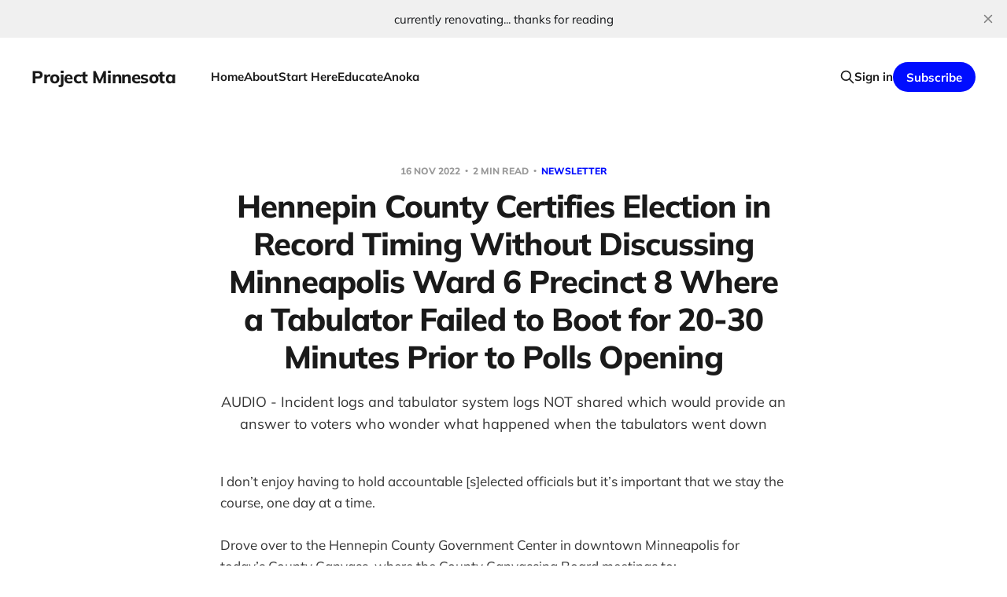

--- FILE ---
content_type: text/html; charset=utf-8
request_url: https://www.projectminnesota.com/hennepin-county-certifies-election/
body_size: 5750
content:
<!DOCTYPE html>
<html lang="en">

<head>
    <meta charset="utf-8">
    <meta name="viewport" content="width=device-width, initial-scale=1">
    <title>Hennepin County Certifies Election in Record Timing Without Discussing Minneapolis Ward 6 Precinct 8 Where a Tabulator Failed to Boot for 20-30 Minutes Prior to Polls Opening</title>
    <link rel="stylesheet" href="https://www.projectminnesota.com/assets/built/screen.css?v=dedd06157f">

    <meta name="description" content="AUDIO - Incident logs and tabulator system logs NOT shared which would provide an answer to voters who wonder what happened when the tabulators went down">
    <link rel="canonical" href="https://www.projectminnesota.com/hennepin-county-certifies-election/">
    <meta name="referrer" content="no-referrer-when-downgrade">
    
    <meta property="og:site_name" content="Project Minnesota">
    <meta property="og:type" content="article">
    <meta property="og:title" content="Hennepin County Certifies Election in Record Timing Without Discussing Minneapolis Ward 6 Precinct 8 Where a Tabulator Failed to Boot for 20-30 Minutes Prior to Polls Opening">
    <meta property="og:description" content="AUDIO - Incident logs and tabulator system logs NOT shared which would provide an answer to voters who wonder what happened when the tabulators went down">
    <meta property="og:url" content="https://www.projectminnesota.com/hennepin-county-certifies-election/">
    <meta property="og:image" content="https://www.projectminnesota.com/content/images/2024/01/MN_hand_count_study_july_13_2023_cover-1.png">
    <meta property="article:published_time" content="2022-11-16T21:17:01.000Z">
    <meta property="article:modified_time" content="2022-11-16T21:17:01.000Z">
    <meta property="article:tag" content="Newsletter">
    
    <meta property="article:publisher" content="https://www.facebook.com/ghost">
    <meta name="twitter:card" content="summary_large_image">
    <meta name="twitter:title" content="Hennepin County Certifies Election in Record Timing Without Discussing Minneapolis Ward 6 Precinct 8 Where a Tabulator Failed to Boot for 20-30 Minutes Prior to Polls Opening">
    <meta name="twitter:description" content="AUDIO - Incident logs and tabulator system logs NOT shared which would provide an answer to voters who wonder what happened when the tabulators went down">
    <meta name="twitter:url" content="https://www.projectminnesota.com/hennepin-county-certifies-election/">
    <meta name="twitter:image" content="https://www.projectminnesota.com/content/images/2024/01/MN_hand_count_study_july_13_2023_cover-1.png">
    <meta name="twitter:label1" content="Written by">
    <meta name="twitter:data1" content="Erik van Mechelen">
    <meta name="twitter:label2" content="Filed under">
    <meta name="twitter:data2" content="Newsletter">
    <meta name="twitter:site" content="@ghost">
    <meta property="og:image:width" content="812">
    <meta property="og:image:height" content="492">
    
    <script type="application/ld+json">
{
    "@context": "https://schema.org",
    "@type": "Article",
    "publisher": {
        "@type": "Organization",
        "name": "Project Minnesota",
        "url": "https://www.projectminnesota.com/",
        "logo": {
            "@type": "ImageObject",
            "url": "https://www.projectminnesota.com/favicon.ico",
            "width": 48,
            "height": 48
        }
    },
    "author": {
        "@type": "Person",
        "name": "Erik van Mechelen",
        "image": {
            "@type": "ImageObject",
            "url": "https://www.projectminnesota.com/content/images/2023/01/mn-moment-of-truth.png",
            "width": 874,
            "height": 796
        },
        "url": "https://www.projectminnesota.com/author/erik/",
        "sameAs": []
    },
    "headline": "Hennepin County Certifies Election in Record Timing Without Discussing Minneapolis Ward 6 Precinct 8 Where a Tabulator Failed to Boot for 20-30 Minutes Prior to Polls Opening",
    "url": "https://www.projectminnesota.com/hennepin-county-certifies-election/",
    "datePublished": "2022-11-16T21:17:01.000Z",
    "dateModified": "2022-11-16T21:17:01.000Z",
    "keywords": "Newsletter",
    "description": "AUDIO - Incident logs and tabulator system logs NOT shared which would provide an answer to voters who wonder what happened when the tabulators went down",
    "mainEntityOfPage": "https://www.projectminnesota.com/hennepin-county-certifies-election/"
}
    </script>

    <meta name="generator" content="Ghost 6.16">
    <link rel="alternate" type="application/rss+xml" title="Project Minnesota" href="https://www.projectminnesota.com/rss/">
    <script defer src="https://cdn.jsdelivr.net/ghost/portal@~2.58/umd/portal.min.js" data-i18n="true" data-ghost="https://www.projectminnesota.com/" data-key="acd5b7300da341268d4af99b6b" data-api="https://project-minnesota.ghost.io/ghost/api/content/" data-locale="en" crossorigin="anonymous"></script><style id="gh-members-styles">.gh-post-upgrade-cta-content,
.gh-post-upgrade-cta {
    display: flex;
    flex-direction: column;
    align-items: center;
    font-family: -apple-system, BlinkMacSystemFont, 'Segoe UI', Roboto, Oxygen, Ubuntu, Cantarell, 'Open Sans', 'Helvetica Neue', sans-serif;
    text-align: center;
    width: 100%;
    color: #ffffff;
    font-size: 16px;
}

.gh-post-upgrade-cta-content {
    border-radius: 8px;
    padding: 40px 4vw;
}

.gh-post-upgrade-cta h2 {
    color: #ffffff;
    font-size: 28px;
    letter-spacing: -0.2px;
    margin: 0;
    padding: 0;
}

.gh-post-upgrade-cta p {
    margin: 20px 0 0;
    padding: 0;
}

.gh-post-upgrade-cta small {
    font-size: 16px;
    letter-spacing: -0.2px;
}

.gh-post-upgrade-cta a {
    color: #ffffff;
    cursor: pointer;
    font-weight: 500;
    box-shadow: none;
    text-decoration: underline;
}

.gh-post-upgrade-cta a:hover {
    color: #ffffff;
    opacity: 0.8;
    box-shadow: none;
    text-decoration: underline;
}

.gh-post-upgrade-cta a.gh-btn {
    display: block;
    background: #ffffff;
    text-decoration: none;
    margin: 28px 0 0;
    padding: 8px 18px;
    border-radius: 4px;
    font-size: 16px;
    font-weight: 600;
}

.gh-post-upgrade-cta a.gh-btn:hover {
    opacity: 0.92;
}</style><script async src="https://js.stripe.com/v3/"></script>
    <script defer src="https://cdn.jsdelivr.net/ghost/sodo-search@~1.8/umd/sodo-search.min.js" data-key="acd5b7300da341268d4af99b6b" data-styles="https://cdn.jsdelivr.net/ghost/sodo-search@~1.8/umd/main.css" data-sodo-search="https://project-minnesota.ghost.io/" data-locale="en" crossorigin="anonymous"></script>
    <script defer src="https://cdn.jsdelivr.net/ghost/announcement-bar@~1.1/umd/announcement-bar.min.js" data-announcement-bar="https://www.projectminnesota.com/" data-api-url="https://www.projectminnesota.com/members/api/announcement/" crossorigin="anonymous"></script>
    <link href="https://www.projectminnesota.com/webmentions/receive/" rel="webmention">
    <script defer src="/public/cards.min.js?v=dedd06157f"></script>
    <link rel="stylesheet" type="text/css" href="/public/cards.min.css?v=dedd06157f">
    <script defer src="/public/comment-counts.min.js?v=dedd06157f" data-ghost-comments-counts-api="https://www.projectminnesota.com/members/api/comments/counts/"></script><style>:root {--ghost-accent-color: #000dff;}</style>
</head>

<body class='post-template tag-newsletter-65b98d0adaf65a001b4400c6 tag-hash-migrated-1706659078621 tag-hash-import-2024-01-30-23-58 is-head-left-logo'>
<div class="site">

    <header id="gh-head" class="gh-head gh-outer">
        <div class="gh-head-inner gh-inner">
            <div class="gh-head-brand">
                <div class="gh-head-brand-wrapper">
                    <a class="gh-head-logo" href="https://www.projectminnesota.com">
                            Project Minnesota
                    </a>
                </div>
                <button class="gh-search gh-icon-btn" aria-label="Search this site" data-ghost-search><svg xmlns="http://www.w3.org/2000/svg" fill="none" viewBox="0 0 24 24" stroke="currentColor" stroke-width="2" width="20" height="20"><path stroke-linecap="round" stroke-linejoin="round" d="M21 21l-6-6m2-5a7 7 0 11-14 0 7 7 0 0114 0z"></path></svg></button>
                <button class="gh-burger" aria-label="Toggle menu"></button>
            </div>

            <nav class="gh-head-menu">
                <ul class="nav">
    <li class="nav-home"><a href="https://www.projectminnesota.com/">Home</a></li>
    <li class="nav-about"><a href="https://www.projectminnesota.com/about/">About</a></li>
    <li class="nav-start-here"><a href="https://www.projectminnesota.com/start-here/">Start Here</a></li>
    <li class="nav-educate"><a href="https://www.projectminnesota.com/support/">Educate</a></li>
    <li class="nav-anoka"><a href="https://www.projectminnesota.com/anok/">Anoka</a></li>
</ul>

            </nav>

            <div class="gh-head-actions">
                    <button class="gh-search gh-icon-btn" aria-label="Search this site" data-ghost-search><svg xmlns="http://www.w3.org/2000/svg" fill="none" viewBox="0 0 24 24" stroke="currentColor" stroke-width="2" width="20" height="20"><path stroke-linecap="round" stroke-linejoin="round" d="M21 21l-6-6m2-5a7 7 0 11-14 0 7 7 0 0114 0z"></path></svg></button>
                    <div class="gh-head-members">
                                <a class="gh-head-link" href="#/portal/signin" data-portal="signin">Sign in</a>
                                <a class="gh-head-btn gh-btn gh-primary-btn" href="#/portal/signup" data-portal="signup">Subscribe</a>
                    </div>
            </div>
        </div>
    </header>


    <div class="site-content">
        
<main class="site-main">

        <article class="single post tag-newsletter-65b98d0adaf65a001b4400c6 tag-hash-migrated-1706659078621 tag-hash-import-2024-01-30-23-58 no-image">

        <header class="single-header gh-canvas">
            <div class="single-meta">
                <span class="single-meta-item single-meta-date">
                    <time datetime="2022-11-16">
                        16 Nov 2022
                    </time>
                </span>
                    <span class="single-meta-item single-meta-length">
                        2 min read
                    </span>
                    <span class="single-meta-item single-meta-tag">
                        <a class="post-tag post-tag-newsletter-65b98d0adaf65a001b4400c6" href="/tag/newsletter-65b98d0adaf65a001b4400c6/">
                            Newsletter
                        </a>
                    </span>
            </div>

            <h1 class="single-title">Hennepin County Certifies Election in Record Timing Without Discussing Minneapolis Ward 6 Precinct 8 Where a Tabulator Failed to Boot for 20-30 Minutes Prior to Polls Opening</h1>

                <div class="single-excerpt">
                    AUDIO - Incident logs and tabulator system logs NOT shared which would provide an answer to voters who wonder what happened when the tabulators went down
                </div>

        </header>

    <div class="single-content gh-content gh-canvas">
        <p>I don’t enjoy having to hold accountable [s]elected officials but it’s important that we stay the course, one day at a time.</p><p>Drove over to the Hennepin County Government Center in downtown Minneapolis for today’s County Canvass, where the County Canvassing Board meetings to:</p><ul><li><a href="https://www.youtube.com/watch?v=mGSMN80mX38">take an oath</a> (video) to perform their duties</li><li>certify (or withhold certification of) the county’s election</li><li>determine the precincts which will undergo <a href="https://www.revisor.mn.gov/statutes/cite/206.89">postelection reviews</a>, yet another part of the process used to gaslight the public</li></ul><p>The certification took about five minutes from the opening of the meeting, possibly a record.</p><p>After the meeting, caught up with a few of the participants (audio below):</p><p>Notice the misdirections attempted in the following conversations and how to parry them.</p><p>At 6:55 in the below audio, an admission that “we don’t trust the machines to count accurately” followed by a caveat that they are tested before the election and therefore we trust them.</p><p>But what about the tabulator in Ward 6 Precinct 8 where a tabulator failed to boot up 20-30 minutes prior to opening the polls?</p><p>It’s a simple question without an official answer.</p><p>Is it fair that the county canvassing board wasn’t presented with this information before certifying the election? (Or were they and it was ignored?)</p><p>Either way, a major gap in the process that is easily exploited. One of hundreds.</p><figure class="kg-card kg-gallery-card kg-width-wide kg-card-hascaption"><div class="kg-gallery-container"><div class="kg-gallery-row"><div class="kg-gallery-image"><img src="https://bucketeer-e05bbc84-baa3-437e-9518-adb32be77984.s3.amazonaws.com/public/images/7d26fc31-a8da-4b72-b454-72b62716488f_4000x3000.jpeg" width="4000" height="3000" loading="lazy" alt></div><div class="kg-gallery-image"><img src="https://bucketeer-e05bbc84-baa3-437e-9518-adb32be77984.s3.amazonaws.com/public/images/242f65cf-6e5c-4bbb-85c5-37f8f9ff6060_4000x3000.jpeg" width="4000" height="3000" loading="lazy" alt></div><div class="kg-gallery-image"><img src="https://bucketeer-e05bbc84-baa3-437e-9518-adb32be77984.s3.amazonaws.com/public/images/5286062c-b259-4c3a-b4af-412cab1d6c59_4000x3000.jpeg" width="4000" height="3000" loading="lazy" alt></div></div><div class="kg-gallery-row"><div class="kg-gallery-image"><img src="https://bucketeer-e05bbc84-baa3-437e-9518-adb32be77984.s3.amazonaws.com/public/images/0e332232-4681-4b22-8098-0d3d22e25a93_4000x3000.jpeg" width="4000" height="3000" loading="lazy" alt></div><div class="kg-gallery-image"><img src="https://bucketeer-e05bbc84-baa3-437e-9518-adb32be77984.s3.amazonaws.com/public/images/d5c58f18-ff09-4420-bba7-a345d486bac0_4000x3000.jpeg" width="4000" height="3000" loading="lazy" alt></div><div class="kg-gallery-image"><img src="https://bucketeer-e05bbc84-baa3-437e-9518-adb32be77984.s3.amazonaws.com/public/images/66855322-39ac-45cc-b0e1-5ebeeb75d993_4000x3000.jpeg" width="4000" height="3000" loading="lazy" alt></div></div><div class="kg-gallery-row"><div class="kg-gallery-image"><img src="https://bucketeer-e05bbc84-baa3-437e-9518-adb32be77984.s3.amazonaws.com/public/images/bbe84846-784e-408b-8d81-beb952bef731_4000x3000.jpeg" width="4000" height="3000" loading="lazy" alt></div><div class="kg-gallery-image"><img src="https://bucketeer-e05bbc84-baa3-437e-9518-adb32be77984.s3.amazonaws.com/public/images/891b3c5c-c7eb-437a-9d26-39878b259f99_4000x3000.jpeg" width="4000" height="3000" loading="lazy" alt></div><div class="kg-gallery-image"><img src="https://bucketeer-e05bbc84-baa3-437e-9518-adb32be77984.s3.amazonaws.com/public/images/3e222b52-2b2f-46d6-8439-8646de2e7be1_4000x3000.jpeg" width="4000" height="3000" loading="lazy" alt></div></div></div><figcaption>Hennepin County Government Center where everything appears fine</figcaption></figure>
    </div>

    <div class="gh-canvas">
    <footer class="single-footer">

        <div class="single-footer-left">
            <div class="navigation navigation-previous">
                <a class="navigation-link" href="/mn-midterm-update/" aria-label="Previous post">
                    <svg xmlns="http://www.w3.org/2000/svg" viewBox="0 0 32 32" fill="currentColor" class="icon navigation-icon">
    <path d="M26.667 14.667v2.667h-16L18 24.667l-1.893 1.893L5.547 16l10.56-10.56L18 7.333l-7.333 7.333h16z"></path>
</svg>                </a>
            </div>
        </div>

        <div class="single-footer-middle">
            <div class="single-footer-top">
                <h3 class="single-footer-title">Published by:</h3>
                <div class="author-list">
                    <div class="author-image-placeholder u-placeholder square">
                        <a href="/author/erik/" title="Erik van Mechelen">
                            <img class="author-image u-object-fit" src="/content/images/size/w150/2023/01/mn-moment-of-truth.png" alt="Erik van Mechelen" loading="lazy">
                        </a>
                    </div>
                </div>
            </div>
        </div>

        <div class="single-footer-right">
            <div class="navigation navigation-next">
                <a class="navigation-link" href="/how-to-expand-postelection-reviews/" aria-label="Next post">
                    <svg xmlns="http://www.w3.org/2000/svg" viewBox="0 0 32 32" fill="currentColor" class="icon navigation-icon">
    <path d="M5.333 14.667v2.667h16L14 24.667l1.893 1.893L26.453 16 15.893 5.44 14 7.333l7.333 7.333h-16z"></path>
</svg>                </a>
            </div>
        </div>

    </footer>
    </div>

</article>
            <section class="related-wrapper gh-canvas">
        <h3 class="related-title">You might also like...</h3>
        <div class="related-feed">
                <article class="feed public post no-image">

    <div class="feed-calendar">
        <div class="feed-calendar-day">
            25
        </div>
        <div class="feed-calendar-month">
            Jan
        </div>
    </div>

    <h2 class="feed-title">SB 48 - An Act to Provide Disclosure of a Cast Vote Record</h2>

    <div class="feed-right">
        <svg xmlns="http://www.w3.org/2000/svg" viewBox="0 0 32 32" fill="currentColor" class="icon icon-star">
    <path d="M16 23.027L24.24 28l-2.187-9.373 7.28-6.307-9.587-.827-3.747-8.827-3.747 8.827-9.587.827 7.267 6.307L7.759 28l8.24-4.973z"></path>
</svg>        <div class="feed-length">
            
        </div>
    </div>

    <svg xmlns="http://www.w3.org/2000/svg" viewBox="0 0 32 32" fill="currentColor" class="icon feed-icon">
    <path d="M11.453 22.107L17.56 16l-6.107-6.12L13.333 8l8 8-8 8-1.88-1.893z"></path>
</svg>
    <a class="u-permalink" href="/sb-48-an-act-to-provide-disclosure/" aria-label="SB 48 - An Act to Provide Disclosure of a Cast Vote Record"></a>

</article>                <article class="feed public post no-image">

    <div class="feed-calendar">
        <div class="feed-calendar-day">
            24
        </div>
        <div class="feed-calendar-month">
            Jan
        </div>
    </div>

    <h2 class="feed-title">9 election laws instead of multiple chapters</h2>

    <div class="feed-right">
        <svg xmlns="http://www.w3.org/2000/svg" viewBox="0 0 32 32" fill="currentColor" class="icon icon-star">
    <path d="M16 23.027L24.24 28l-2.187-9.373 7.28-6.307-9.587-.827-3.747-8.827-3.747 8.827-9.587.827 7.267 6.307L7.759 28l8.24-4.973z"></path>
</svg>        <div class="feed-length">
            3 min read
        </div>
    </div>

    <svg xmlns="http://www.w3.org/2000/svg" viewBox="0 0 32 32" fill="currentColor" class="icon feed-icon">
    <path d="M11.453 22.107L17.56 16l-6.107-6.12L13.333 8l8 8-8 8-1.88-1.893z"></path>
</svg>
    <a class="u-permalink" href="/9-election-laws-instead-of-multiple/" aria-label="9 election laws instead of multiple chapters"></a>

</article>                <article class="feed public post no-image">

    <div class="feed-calendar">
        <div class="feed-calendar-day">
            24
        </div>
        <div class="feed-calendar-month">
            Jan
        </div>
    </div>

    <h2 class="feed-title">Coup Attempt in SD50 Ahead of Precinct Caucus</h2>

    <div class="feed-right">
        <svg xmlns="http://www.w3.org/2000/svg" viewBox="0 0 32 32" fill="currentColor" class="icon icon-star">
    <path d="M16 23.027L24.24 28l-2.187-9.373 7.28-6.307-9.587-.827-3.747-8.827-3.747 8.827-9.587.827 7.267 6.307L7.759 28l8.24-4.973z"></path>
</svg>        <div class="feed-length">
            2 min read
        </div>
    </div>

    <svg xmlns="http://www.w3.org/2000/svg" viewBox="0 0 32 32" fill="currentColor" class="icon feed-icon">
    <path d="M11.453 22.107L17.56 16l-6.107-6.12L13.333 8l8 8-8 8-1.88-1.893z"></path>
</svg>
    <a class="u-permalink" href="/coup-attempt-in-sd50-ahead-of-precinct/" aria-label="Coup Attempt in SD50 Ahead of Precinct Caucus"></a>

</article>                <article class="feed public post no-image">

    <div class="feed-calendar">
        <div class="feed-calendar-day">
            23
        </div>
        <div class="feed-calendar-month">
            Jan
        </div>
    </div>

    <h2 class="feed-title">Two 1st amendment violations in South Dakota Legislature when facing accountability</h2>

    <div class="feed-right">
        <svg xmlns="http://www.w3.org/2000/svg" viewBox="0 0 32 32" fill="currentColor" class="icon icon-star">
    <path d="M16 23.027L24.24 28l-2.187-9.373 7.28-6.307-9.587-.827-3.747-8.827-3.747 8.827-9.587.827 7.267 6.307L7.759 28l8.24-4.973z"></path>
</svg>        <div class="feed-length">
            2 min read
        </div>
    </div>

    <svg xmlns="http://www.w3.org/2000/svg" viewBox="0 0 32 32" fill="currentColor" class="icon feed-icon">
    <path d="M11.453 22.107L17.56 16l-6.107-6.12L13.333 8l8 8-8 8-1.88-1.893z"></path>
</svg>
    <a class="u-permalink" href="/two-1st-amendment-violations-in-south/" aria-label="Two 1st amendment violations in South Dakota Legislature when facing accountability"></a>

</article>                <article class="feed public post no-image">

    <div class="feed-calendar">
        <div class="feed-calendar-day">
            16
        </div>
        <div class="feed-calendar-month">
            Jan
        </div>
    </div>

    <h2 class="feed-title">Over before it started</h2>

    <div class="feed-right">
        <svg xmlns="http://www.w3.org/2000/svg" viewBox="0 0 32 32" fill="currentColor" class="icon icon-star">
    <path d="M16 23.027L24.24 28l-2.187-9.373 7.28-6.307-9.587-.827-3.747-8.827-3.747 8.827-9.587.827 7.267 6.307L7.759 28l8.24-4.973z"></path>
</svg>        <div class="feed-length">
            4 min read
        </div>
    </div>

    <svg xmlns="http://www.w3.org/2000/svg" viewBox="0 0 32 32" fill="currentColor" class="icon feed-icon">
    <path d="M11.453 22.107L17.56 16l-6.107-6.12L13.333 8l8 8-8 8-1.88-1.893z"></path>
</svg>
    <a class="u-permalink" href="/over-before-it-started/" aria-label="Over before it started"></a>

</article>        </div>
    </section>

            <section class="gh-comments gh-canvas">
        <header class="gh-comments-header">
            <h3 class="gh-comments-title related-title">Member discussion</h3>
            <script
    data-ghost-comment-count="65b98d278c5f2d0001587758"
    data-ghost-comment-count-empty=""
    data-ghost-comment-count-singular="comment"
    data-ghost-comment-count-plural="comments"
    data-ghost-comment-count-tag="span"
    data-ghost-comment-count-class-name="gh-comments-count"
    data-ghost-comment-count-autowrap="true"
>
</script>
        </header>
        
        <script defer src="https://cdn.jsdelivr.net/ghost/comments-ui@~1.3/umd/comments-ui.min.js" data-locale="en" data-ghost-comments="https://www.projectminnesota.com/" data-api="https://project-minnesota.ghost.io/ghost/api/content/" data-admin="https://project-minnesota.ghost.io/ghost/" data-key="acd5b7300da341268d4af99b6b" data-title="" data-count="false" data-post-id="65b98d278c5f2d0001587758" data-color-scheme="auto" data-avatar-saturation="60" data-accent-color="#000dff" data-comments-enabled="paid" data-publication="Project Minnesota" crossorigin="anonymous"></script>
    
    </section>

</main>
    </div>

    <footer class="gh-foot gh-outer">
        <div class="gh-foot-inner gh-inner">
            <div class="gh-copyright">
                Project Minnesota © 2026
            </div>
                <nav class="gh-foot-menu">
                    <ul class="nav">
    <li class="nav-sign-up"><a href="#/portal/">Sign up</a></li>
</ul>

                </nav>
            <div class="gh-powered-by">
                <a href="https://ghost.org/" target="_blank" rel="noopener">Powered by Ghost</a>
            </div>
        </div>
    </footer>

</div>

    <div class="pswp" tabindex="-1" role="dialog" aria-hidden="true">
    <div class="pswp__bg"></div>

    <div class="pswp__scroll-wrap">
        <div class="pswp__container">
            <div class="pswp__item"></div>
            <div class="pswp__item"></div>
            <div class="pswp__item"></div>
        </div>

        <div class="pswp__ui pswp__ui--hidden">
            <div class="pswp__top-bar">
                <div class="pswp__counter"></div>

                <button class="pswp__button pswp__button--close" title="Close (Esc)"></button>
                <button class="pswp__button pswp__button--share" title="Share"></button>
                <button class="pswp__button pswp__button--fs" title="Toggle fullscreen"></button>
                <button class="pswp__button pswp__button--zoom" title="Zoom in/out"></button>

                <div class="pswp__preloader">
                    <div class="pswp__preloader__icn">
                        <div class="pswp__preloader__cut">
                            <div class="pswp__preloader__donut"></div>
                        </div>
                    </div>
                </div>
            </div>

            <div class="pswp__share-modal pswp__share-modal--hidden pswp__single-tap">
                <div class="pswp__share-tooltip"></div>
            </div>

            <button class="pswp__button pswp__button--arrow--left" title="Previous (arrow left)"></button>
            <button class="pswp__button pswp__button--arrow--right" title="Next (arrow right)"></button>

            <div class="pswp__caption">
                <div class="pswp__caption__center"></div>
            </div>
        </div>
    </div>
</div>
<script
    src="https://code.jquery.com/jquery-3.5.1.min.js"
    integrity="sha256-9/aliU8dGd2tb6OSsuzixeV4y/faTqgFtohetphbbj0="
    crossorigin="anonymous">
</script>
<script src='https://www.projectminnesota.com/assets/built/main.min.js?v=dedd06157f'></script>



</body>
</html>